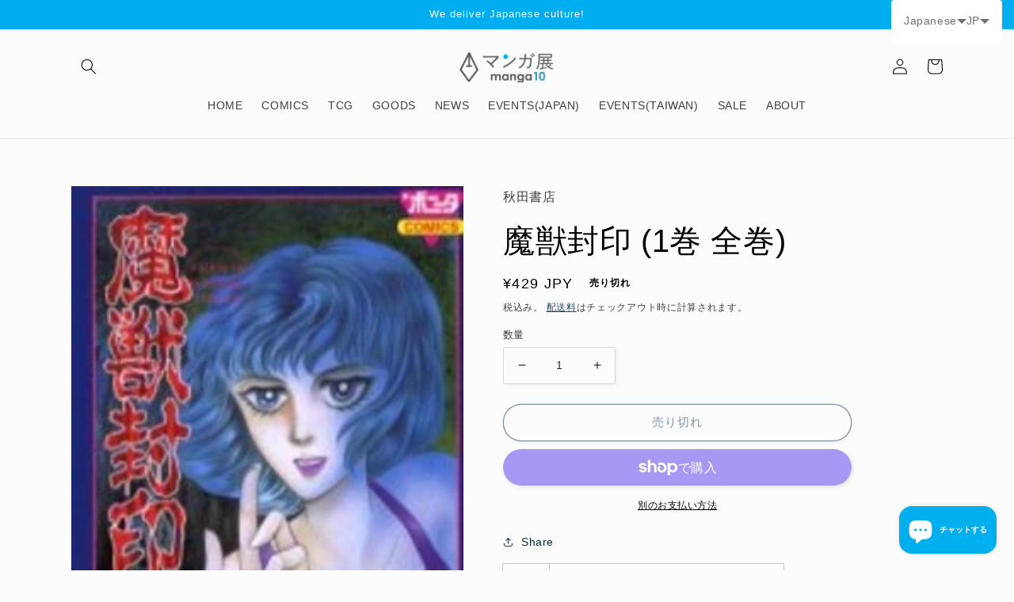

--- FILE ---
content_type: text/css
request_url: https://world.manga10.com/cdn/shop/t/7/assets/component-newsletter.css?v=103472482056003053551674724915
body_size: -520
content:
.newsletter-form{display:flex;flex-direction:column;justify-content:center;align-items:center;width:100%;position:relative}@media screen and (min-width: 750px){.newsletter-form{align-items:flex-start;margin:0 auto;max-width:36rem}}.newsletter-form__field-wrapper{width:100%}.newsletter-form__field-wrapper .field__input{padding-right:5rem}.newsletter-form__field-wrapper .field{z-index:0}.newsletter-form__message{justify-content:center;margin-bottom:0}.newsletter-form__message--success{margin-top:2rem}@media screen and (min-width: 750px){.newsletter-form__message{justify-content:flex-start}}.newsletter-form__button{width:4.4rem;margin:0;right:var(--inputs-border-width);top:0;height:100%;z-index:2}.newsletter-form__button:focus-visible{box-shadow:0 0 0 .3rem rgb(var(--color-background)),0 0 0 .4rem rgba(var(--color-foreground));background-color:rgb(var(--color-background))}.newsletter-form__button:focus{box-shadow:0 0 0 .3rem rgb(var(--color-background)),0 0 0 .4rem rgba(var(--color-foreground));background-color:rgb(var(--color-background))}.newsletter-form__button:not(:focus-visible):not(.focused){box-shadow:inherit;background-color:inherit}.newsletter-form__button .icon{width:1.5rem}
/*# sourceMappingURL=/cdn/shop/t/7/assets/component-newsletter.css.map?v=103472482056003053551674724915 */
